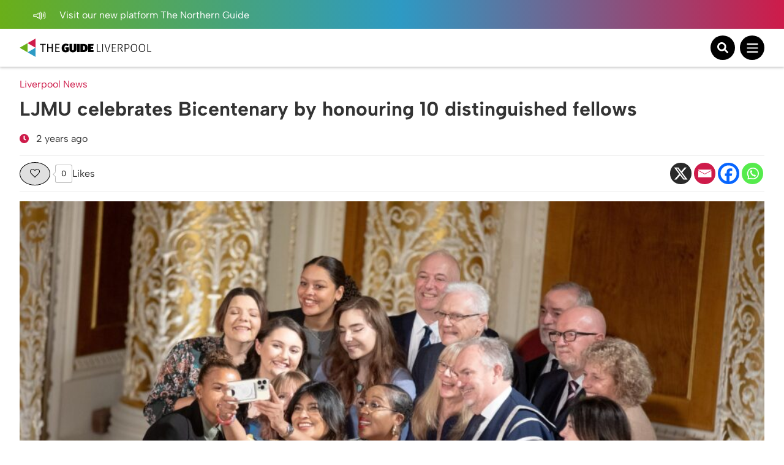

--- FILE ---
content_type: text/html; charset=utf-8
request_url: https://www.google.com/recaptcha/api2/aframe
body_size: 264
content:
<!DOCTYPE HTML><html><head><meta http-equiv="content-type" content="text/html; charset=UTF-8"></head><body><script nonce="KL-UipCm1_FILuAVnvgvZg">/** Anti-fraud and anti-abuse applications only. See google.com/recaptcha */ try{var clients={'sodar':'https://pagead2.googlesyndication.com/pagead/sodar?'};window.addEventListener("message",function(a){try{if(a.source===window.parent){var b=JSON.parse(a.data);var c=clients[b['id']];if(c){var d=document.createElement('img');d.src=c+b['params']+'&rc='+(localStorage.getItem("rc::a")?sessionStorage.getItem("rc::b"):"");window.document.body.appendChild(d);sessionStorage.setItem("rc::e",parseInt(sessionStorage.getItem("rc::e")||0)+1);localStorage.setItem("rc::h",'1768601486666');}}}catch(b){}});window.parent.postMessage("_grecaptcha_ready", "*");}catch(b){}</script></body></html>

--- FILE ---
content_type: image/svg+xml
request_url: https://theguideliverpool.com/wp-content/themes/theguide/assets/images/logo-small.svg
body_size: 2379
content:
<?xml version="1.0" encoding="UTF-8"?>
<svg width="258px" height="36px" viewBox="0 0 258 36" version="1.1" xmlns="http://www.w3.org/2000/svg" xmlns:xlink="http://www.w3.org/1999/xlink">
    <!-- Generator: Sketch 63.1 (92452) - https://sketch.com -->
    <title>Group 10</title>
    <desc>Created with Sketch.</desc>
    <defs>
        <polygon id="path-1" points="0 18 231.639966 18 231.639966 0 0 0"></polygon>
    </defs>
    <g id="Page-1" stroke="none" stroke-width="1" fill="none" fill-rule="evenodd">
        <g id="guide_mobile" transform="translate(-10.000000, -46.000000)">
            <g id="Group-10" transform="translate(10.000000, 46.000000)">
                <g id="Group-4">
                    <polygon id="Fill-1" fill="#CE1B4A" points="31.3021277 0 23.4511216 4.50017198 15.6 9.0004586 23.4511216 13.5006306 31.3021277 18"></polygon>
                    <polygon id="Fill-2" fill="#2D9AC4" points="23.4510638 22.5005732 15.6 27.0002293 23.4510638 31.5003439 31.3021277 36 31.3021277 18"></polygon>
                    <polygon id="Fill-2-Copy" fill="#6AAF19" points="7.85106383 13.5005732 0 18.0002293 7.85106383 22.5003439 15.7021277 27 15.7021277 9"></polygon>
                </g>
                <g id="Group-22" transform="translate(40.000000, 10.000000)">
                    <polygon id="Fill-1" fill="#000000" points="0 0.446631016 0 2.17244979 4.61842825 2.17244979 4.61842825 16.4947347 6.62458907 16.4947347 6.62458907 2.17244979 11.126149 2.17244979 11.3596491 0.446631016"></polygon>
                    <polygon id="Fill-2" fill="#000000" points="22.9757934 8.89041524 16.0015456 8.89041524 16.0015456 16.4946637 13.9953848 16.4946637 13.9953848 0.446560043 16.0015456 0.446560043 16.0015456 7.21096528 22.9757934 7.21096528 22.9757934 0.446560043 25.0051386 0.446560043 25.0051386 16.4946637 22.9757934 16.4946637"></polygon>
                    <polygon id="Fill-3" fill="#000000" points="38.137685 2.0793573 31.8163858 2.0793573 31.8163858 7.49078686 37.2980783 7.49078686 37.2980783 9.12363143 31.8163858 9.12363143 31.8163858 14.8617719 38.5341857 14.8617719 38.5341857 16.4946164 29.8104616 16.4946164 29.8104616 0.446512728 38.3709485 0.446512728"></polygon>
                    <g id="Group-21">
                        <path d="M56.5848542,2.14905247 L54.0698194,4.75540551 C53.018241,4.0466251 52.2408536,3.63498361 51.0750092,3.63498361 C48.8800611,3.63498361 47.8514305,5.23541733 47.8514305,8.45923261 C47.8514305,12.2543779 48.5143153,13.2373494 50.1604081,13.2373494 C50.6863156,13.2373494 51.0520614,13.1230834 51.4864142,12.9402105 L51.4864142,10.4481234 L50.1374603,10.4481234 L49.6803963,6.95011706 L56.5389586,6.95011706 L56.5389586,15.020656 C54.7788363,16.2553439 52.3094606,16.9411765 50.3205698,16.9411765 C44.71917,16.9411765 42.4329037,13.8548116 42.4329037,8.43628478 C42.4329037,3.01775795 45.9079622,0 50.7319747,0 C53.246773,0 55.281796,1.00591932 56.5848542,2.14905247" id="Fill-4" fill="#000000"></path>
                        <path d="M71.3770492,10.9740072 C71.3770492,14.243245 69.2050489,16.9411528 64.5182503,16.9411528 C59.8314517,16.9411528 57.659688,14.5176727 57.659688,10.9740072 L57.659688,0.480224747 L62.9407644,0.480224747 L62.9407644,10.8367934 C62.9407644,12.4372271 63.3524059,13.1916666 64.5182503,13.1916666 C65.6843313,13.1916666 66.0959728,12.4372271 66.0959728,10.8367934 L66.0959728,0.480224747 L71.3770492,0.480224747 L71.3770492,10.9740072 Z" id="Fill-6" fill="#000000"></path>
                        <mask id="mask-2" fill="white">
                            <use xlink:href="#path-1"></use>
                        </mask>
                        <g id="Clip-9"></g>
                        <polygon id="Fill-8" fill="#000000" mask="url(#mask-2)" points="72.5205845 16.4382168 77.8018975 16.4382168 77.8018975 0.480011829 72.5205845 0.480011829"></polygon>
                        <path d="M84.4547574,4.16096207 L84.4547574,12.7574085 L85.2091969,12.7574085 C87.2666946,12.7574085 87.861209,11.6599344 87.861209,8.39046009 C87.861209,5.16688139 87.1753764,4.16096207 85.2778038,4.16096207 L84.4547574,4.16096207 Z M93.2797358,8.39046009 C93.2797358,14.7462993 89.5759087,16.4382878 84.912058,16.4382878 L79.1734444,16.4382878 L79.1734444,0.480082801 L84.6832894,0.480082801 C89.1186081,0.480082801 93.2797358,1.85198452 93.2797358,8.39046009 L93.2797358,8.39046009 Z" id="Fill-10" fill="#000000" mask="url(#mask-2)"></path>
                        <polygon id="Fill-11" fill="#000000" mask="url(#mask-2)" points="104.596943 4.11520836 99.521451 4.11520836 99.521451 6.58434757 103.979718 6.58434757 103.979718 10.0823539 99.521451 10.0823539 99.521451 12.802973 104.939978 12.802973 104.939978 16.4381932 94.240138 16.4381932 94.240138 0.480224747 105.122851 0.480224747"></polygon>
                        <polygon id="Fill-12" fill="#000000" mask="url(#mask-2)" points="112.579334 15.0191419 119.070968 15.0191419 118.889514 16.2450765 111.217369 16.2450765 111.217369 0.696147268 112.579334 0.696147268"></polygon>
                        <polygon id="Fill-13" fill="#000000" mask="url(#mask-2)" points="122.044604 16.2449346 123.40657 16.2449346 123.40657 0.696241899 122.044604 0.696241899"></polygon>
                        <polygon id="Fill-14" fill="#000000" mask="url(#mask-2)" points="132.894315 16.2449582 131.373607 16.2449582 126.288888 0.696265556 127.76441 0.696265556 132.145317 14.8378067 136.549171 0.696265556 137.956322 0.696265556"></polygon>
                        <polygon id="Fill-15" fill="#000000" mask="url(#mask-2)" points="148.578991 1.83102393 142.200677 1.83102393 142.200677 7.61931837 147.716673 7.61931837 147.716673 8.75440794 142.200677 8.75440794 142.200677 15.1102472 148.896949 15.1102472 148.896949 16.2448636 140.838712 16.2448636 140.838712 0.696170926 148.73797 0.696170926"></polygon>
                        <path d="M156.40995,8.16405727 C158.884057,8.16405727 160.314157,7.18818305 160.314157,4.91824047 C160.314157,2.8524626 159.156356,1.80821804 156.183074,1.80821804 L153.822286,1.80821804 L153.822286,8.16405727 L156.40995,8.16405727 Z M156.932072,9.27643559 L153.822286,9.27643559 L153.822286,16.2450055 L152.460321,16.2450055 L152.460321,0.696312871 L156.22826,0.696312871 C159.973724,0.696312871 161.766731,2.17159812 161.766731,4.91824047 C161.766731,7.23336898 160.495847,8.45930358 158.294038,9.02684837 L162.561151,16.2450055 L160.949835,16.2450055 L156.932072,9.27643559 Z" id="Fill-16" fill="#000000" mask="url(#mask-2)"></path>
                        <path d="M173.820067,5.37201607 C173.820067,2.73892999 172.208277,1.8082417 169.484346,1.8082417 L167.21464,1.8082417 L167.21464,9.07205796 L169.43916,9.07205796 C172.026587,9.07205796 173.820067,8.23221469 173.820067,5.37201607 M175.250166,5.34954139 C175.250166,8.84494542 172.821244,10.1844363 169.43916,10.1844363 L167.21464,10.1844363 L167.21464,16.2450292 L165.852675,16.2450292 L165.852675,0.696099953 L169.507057,0.696099953 C173.116254,0.696099953 175.250166,2.12619927 175.250166,5.34954139" id="Fill-17" fill="#000000" mask="url(#mask-2)"></path>
                        <path d="M179.199653,8.50470243 C179.199653,13.1576707 181.220008,15.3370049 184.102682,15.3370049 C187.144334,15.3370049 189.028185,13.1576707 189.028185,8.48199118 C189.028185,3.76065255 187.098911,1.60402967 184.102682,1.60402967 C181.174349,1.60402967 179.199653,3.78312723 179.199653,8.50470243 M190.458521,8.48199118 C190.458521,13.5891846 187.961229,16.4945691 184.102682,16.4945691 C180.357217,16.4945691 177.76979,13.679793 177.76979,8.50470243 C177.76979,3.37456123 180.379929,0.446465413 184.102682,0.446465413 C187.893332,0.446465413 190.458521,3.2382937 190.458521,8.48199118" id="Fill-18" fill="#000000" mask="url(#mask-2)"></path>
                        <path d="M194.884329,8.50470243 C194.884329,13.1576707 196.904685,15.3370049 199.787358,15.3370049 C202.82901,15.3370049 204.712861,13.1576707 204.712861,8.48199118 C204.712861,3.76065255 202.783588,1.60402967 199.787358,1.60402967 C196.859026,1.60402967 194.884329,3.78312723 194.884329,8.50470243 M206.143197,8.48199118 C206.143197,13.5891846 203.645906,16.4945691 199.787358,16.4945691 C196.041894,16.4945691 193.45423,13.679793 193.45423,8.50470243 C193.45423,3.37456123 196.064605,0.446465413 199.787358,0.446465413 C203.578008,0.446465413 206.143197,3.2382937 206.143197,8.48199118" id="Fill-19" fill="#000000" mask="url(#mask-2)"></path>
                        <polygon id="Fill-20" fill="#000000" mask="url(#mask-2)" points="211.522405 15.0191419 218.014039 15.0191419 217.832585 16.2450765 210.16044 16.2450765 210.16044 0.696147268 211.522405 0.696147268"></polygon>
                    </g>
                </g>
            </g>
        </g>
    </g>
</svg>

--- FILE ---
content_type: image/svg+xml
request_url: https://theguideliverpool.com/wp-content/themes/theguide/assets/images/clock.svg
body_size: 415
content:
<?xml version="1.0" encoding="UTF-8"?>
<svg width="496px" height="496px" viewBox="0 0 496 496" version="1.1" xmlns="http://www.w3.org/2000/svg" xmlns:xlink="http://www.w3.org/1999/xlink">
    <!-- Generator: Sketch 63.1 (92452) - https://sketch.com -->
    <title>clock</title>
    <desc>Created with Sketch.</desc>
    <g id="Page-1" stroke="none" stroke-width="1" fill="none" fill-rule="evenodd">
        <g id="clock" fill="#CE1B4A" fill-rule="nonzero">
            <path d="M248,0 C111,0 0,111 0,248 C0,385 111,496 248,496 C385,496 496,385 496,248 C496,111 385,0 248,0 Z M340.49,313 L340.49,313 L320.49,338 C317.839284,341.314059 313.980559,343.439306 309.762803,343.908154 C305.545046,344.377002 301.3138,343.151041 298,340.5 L298,340.5 L231,290.78 C221.517261,283.187733 215.998479,271.697627 216,259.55 L216,104 C216,95.163444 223.163444,88 232,88 L264,88 C272.836556,88 280,95.163444 280,104 L280,248 L338,290.5 C341.315493,293.152392 343.440771,297.013846 343.9078,301.233984 C344.374828,305.454121 343.145305,309.68684 340.49,313 Z" id="Shape"></path>
        </g>
    </g>
</svg>